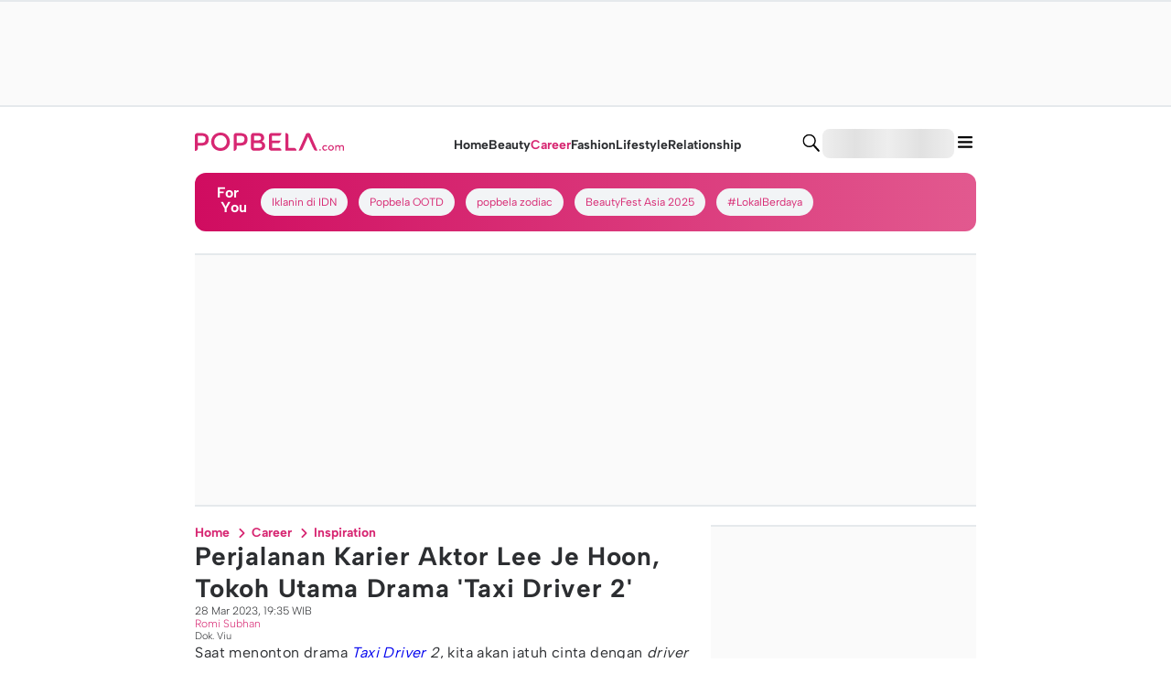

--- FILE ---
content_type: application/javascript; charset=UTF-8
request_url: https://www.popbela.com/_next/static/chunks/5110-403dc288a2828d58.js
body_size: 2923
content:
try{!function(){var e="undefined"!=typeof window?window:"undefined"!=typeof global?global:"undefined"!=typeof globalThis?globalThis:"undefined"!=typeof self?self:{},n=(new e.Error).stack;n&&(e._sentryDebugIds=e._sentryDebugIds||{},e._sentryDebugIds[n]="b0c61744-51cc-4ed5-afe5-83d277d55ea3",e._sentryDebugIdIdentifier="sentry-dbid-b0c61744-51cc-4ed5-afe5-83d277d55ea3")}()}catch(e){}"use strict";(self.webpackChunk_N_E=self.webpackChunk_N_E||[]).push([[5110],{60332:function(e,n,t){t.d(n,{g:function(){return c}});var r=t(1661),o=t(57827),i=t(47465),d=t(61378);function a(){let e=(0,r._)(["\n  width: 8px;\n  aspect-ratio: 1;\n  border-radius: 50%;\n  animation: l5 1s infinite linear alternate;\n  @keyframes l5 {\n    0% {\n      box-shadow: 20px 0 #000, -20px 0 #0002;\n      background: ",";\n    }\n    33% {\n      box-shadow: 20px 0 #000, -20px 0 #0002;\n      background: #c6c7c7;\n    }\n    66% {\n      box-shadow: 20px 0 #0002, -20px 0 #000;\n      background: #c6c7c7;\n    }\n    100% {\n      box-shadow: 20px 0 #0002, -20px 0 #000;\n      background: #c6c7c7;\n    }\n  }\n"]);return a=function(){return e},e}let l=i.Z.div(a(),d.O9.greyscale30),c=()=>(0,o.jsx)(l,{id:"loading","data-testid":"loading"})},2452:function(e,n,t){t.d(n,{r:function(){return u}});var r=t(1661),o=t(57827),i=t(47465),d=t(61378),a=t(23329),l=t(58997);function c(){let e=(0,r._)(["\n  display: grid;\n  grid-template-columns: ",";\n  grid-template-rows: ",";\n  gap: ",";\n  row-gap: ",";\n  column-gap: ",";\n  justify-content: ",";\n  align-items: ",";\n  grid-auto-flow: ",";\n  grid-auto-rows: ",";\n  grid-auto-columns: ",";\n"]);return c=function(){return e},e}let s=(0,i.Z)(l.jj)(c(),e=>e.templateColumns,e=>e.templateRows,e=>d.RZ[e.gap||"none"],e=>d.RZ[e.rowGap||"none"],e=>d.RZ[e.columnGap||"none"],e=>e.justifyContent,e=>e.alignItems,e=>e.autoFlow,e=>e.autoRows,e=>e.autoColumns),u=(0,a.forwardRef)((e,n)=>(0,o.jsx)(s,{ref:n,id:e.id,"data-testid":e.dataTestId,...e,children:e.children}))},77363:function(e,n,t){t.d(n,{t:function(){return f}});var r=t(1661),o=t(57827),i=t(47465),d=t(10909),a=t(16742),l=t(68937),c=t(31877),s=t(87961),u=t(91757);function g(){let e=(0,r._)(["\n  margin: auto;\n"]);return g=function(){return e},e}function p(){let e=(0,r._)(["\n  cursor: pointer;\n  @media (min-width: 768px) {\n    &:hover {\n      background-color: ",";\n    }\n  }\n"]);return p=function(){return e},e}let h=i.Z.div(g()),b=(0,i.Z)(d.x)(p(),()=>e=>!e.isDisabled&&"rgba(0, 0, 0, 0.05)"),f=e=>{let{currentPage:n,totalPages:t,onPageChange:r,color:i="greyscale60"}=e,{isMobile:d}=(0,u.F)(),g=d?4:6,p=d?7:8,f=Math.floor(g/2),x=Math.max(1,n-f),m=Math.min(t,x+g-1);n<x&&(x=Math.max(1,n-(m-x))),n>m&&(m=Math.min(t,n+(m-x))),n>=t-f&&(x=Math.max(1,t-g+1),m=t);let w=Array.from({length:m-x+1},(e,n)=>x+n);return(0,o.jsxs)(l.k,{gap:"2",children:[(0,o.jsx)(a.z,{onClick:()=>r(1),isDisabled:1===n,children:(0,o.jsx)(b,{width:"".concat(p),height:"".concat(p),padding:"1",display:"flex",textAlign:"center",borderRadius:"lg",border:"1",borderColor:"greyscale20",children:(0,o.jsx)(h,{children:(0,o.jsx)(s.p,{icon:"double-chevron",rotate:90,size:"md"})})})}),w.map(e=>(0,o.jsx)(a.z,{onClick:()=>n!==e&&r(e),children:(0,o.jsx)(b,{minWidth:"".concat(p),height:"".concat(p),padding:"1",display:"flex",textAlign:"center",borderRadius:"lg",border:"1",borderColor:"greyscale20",backgroundColor:n===e?i:"white",isDisabled:n===e,children:(0,o.jsx)(h,{children:(0,o.jsx)(c.x,{color:n===e?"white":"greyscale50",fontSize:"xs",letterSpacing:"wide",children:e})})})})),m<t-1&&(0,o.jsx)(a.z,{isDisabled:!0,children:(0,o.jsx)(b,{width:"".concat(p),height:"".concat(p),padding:"1",display:"flex",textAlign:"center",borderRadius:"lg",border:"1",borderColor:"greyscale20",backgroundColor:"white",children:(0,o.jsx)(h,{children:(0,o.jsx)(c.x,{color:"greyscale60",fontSize:"xs",letterSpacing:"wide",children:"..."})})})}),m<t&&(0,o.jsx)(a.z,{onClick:()=>r(t),isDisabled:n===t,children:(0,o.jsx)(b,{minWidth:"".concat(p),height:"".concat(p),padding:"1",display:"flex",textAlign:"center",borderRadius:"lg",border:"1",borderColor:"greyscale20",backgroundColor:n===t?i:"white",children:(0,o.jsx)(h,{children:(0,o.jsx)(c.x,{color:n===t?"white":"greyscale60",fontSize:"xs",letterSpacing:"wide",children:t})})})}),(0,o.jsx)(a.z,{onClick:()=>r(t),isDisabled:n===t,children:(0,o.jsx)(b,{width:"".concat(p),height:"".concat(p),padding:"1",display:"flex",textAlign:"center",borderRadius:"lg",border:"1",borderColor:"greyscale20",children:(0,o.jsx)(h,{children:(0,o.jsx)(s.p,{icon:"double-chevron",rotate:-90,size:"md"})})})})]})}},94075:function(e,n,t){t.d(n,{W:function(){return c},P:function(){return s}});var r=t(1661),o=t(57827),i=t(47465),d=t(61378);function a(){let e=(0,r._)(["\n  width: ",";\n\n  border: ",";\n  border-top: ",";\n  border-bottom: ",";\n  border-left: ",";\n  border-right: ",";\n  border-color: ",";\n\n  border-radius: ",";\n  ","\n  padding: ",";\n  padding-left: ",";\n  padding-right: ",";\n  padding-top: ",";\n  padding-bottom: ",";\n\n  margin: ",";\n  margin-left: ",";\n  margin-right: ",";\n  margin-top: ",";\n  margin-bottom: ",";\n  background-color: ",";\n"]);return a=function(){return e},e}function l(){let e=(0,r._)(["\n  width: ",";\n\n  border: ",";\n  border-top: ",";\n  border-bottom: ",";\n  border-left: ",";\n  border-right: ",";\n  border-color: ",";\n\n  border-radius: ",";\n\n  padding: ",";\n  padding-left: ",";\n  padding-right: ",";\n  padding-top: ",";\n  padding-bottom: ",";\n\n  margin: ",";\n  margin-left: ",";\n  margin-right: ",";\n  margin-top: ",";\n  margin-bottom: ",";\n"]);return l=function(){return e},e}t(23329);let c=e=>{let{children:n,...t}=e;return(0,o.jsx)(g,{"data-testid":"option",...t,children:(0,o.jsx)("span",{children:n})})},s=e=>{let{children:n,...t}=e;return(0,o.jsx)(u,{"data-testid":"select",...t,children:n})},u=i.Z.select(a(),e=>{var n;return d.Q0[null!==(n=e.width)&&void 0!==n?n:"full"]},e=>{let{border:n,borderStyle:t}=e;return(0,d.dR)(n,t)},e=>{let{borderTop:n,borderStyle:t}=e;return(0,d.dR)(n,t)},e=>{let{borderBottom:n,borderStyle:t}=e;return(0,d.dR)(n,t)},e=>{let{borderLeft:n,borderStyle:t}=e;return(0,d.dR)(n,t)},e=>{let{borderRight:n,borderStyle:t}=e;return(0,d.dR)(n,t)},e=>{let{borderColor:n}=e;return n&&d.O9[n]},e=>{var n;return d.iV[null!==(n=e.borderRadius)&&void 0!==n?n:"none"]},e=>{let{borderWidth:n}=e;return n&&"border-width: ".concat(d.CT[n],";")},e=>{let{padding:n}=e;return d.RZ[n||"none"]},e=>{let{paddingX:n,paddingLeft:t}=e;return(0,d.dx)(n,t)},e=>{let{paddingX:n,paddingRight:t}=e;return(0,d.dx)(n,t)},e=>{let{paddingY:n,paddingTop:t}=e;return(0,d.vB)(n,t)},e=>{let{paddingY:n,paddingBottom:t}=e;return(0,d.vB)(n,t)},e=>{let{margin:n}=e;return d.RZ[n||"none"]},e=>{let{marginX:n,marginLeft:t}=e;return(0,d.dx)(n,t)},e=>{let{marginX:n,marginRight:t}=e;return(0,d.dx)(n,t)},e=>{let{marginY:n,marginTop:t}=e;return(0,d.vB)(n,t)},e=>{let{marginY:n,marginBottom:t}=e;return(0,d.vB)(n,t)},e=>{let{backgroundColor:n}=e;return n&&d.O9[n]}),g=i.Z.option(l(),d.Q0.full,e=>{let{border:n,borderStyle:t}=e;return(0,d.dR)(n,t)},e=>{let{borderTop:n,borderStyle:t}=e;return(0,d.dR)(n,t)},e=>{let{borderBottom:n,borderStyle:t}=e;return(0,d.dR)(n,t)},e=>{let{borderLeft:n,borderStyle:t}=e;return(0,d.dR)(n,t)},e=>{let{borderRight:n,borderStyle:t}=e;return(0,d.dR)(n,t)},e=>{let{borderColor:n}=e;return n&&d.O9[n]},e=>{var n;return d.iV[null!==(n=e.borderRadius)&&void 0!==n?n:"none"]},e=>{let{padding:n}=e;return d.RZ[n||"none"]},e=>{let{paddingX:n,paddingLeft:t}=e;return(0,d.dx)(n,t)},e=>{let{paddingX:n,paddingRight:t}=e;return(0,d.dx)(n,t)},e=>{let{paddingY:n,paddingTop:t}=e;return(0,d.vB)(n,t)},e=>{let{paddingY:n,paddingBottom:t}=e;return(0,d.vB)(n,t)},e=>{let{margin:n}=e;return d.RZ[n||"none"]},e=>{let{marginX:n,marginLeft:t}=e;return(0,d.dx)(n,t)},e=>{let{marginX:n,marginRight:t}=e;return(0,d.dx)(n,t)},e=>{let{marginY:n,marginTop:t}=e;return(0,d.vB)(n,t)},e=>{let{marginY:n,marginBottom:t}=e;return(0,d.vB)(n,t)})},504:function(e,n,t){var r=t(95279);let o=t(49139).Z.create({baseURL:"/api",headers:{Accept:"application/json","Content-Type":"application/json","X-Requested-With":"XMLHttpRequest","Access-Control-Allow-Origin":"*","x-api-key":"secret"}});o.interceptors.request.use(async e=>{try{let{Auth:n}=await Promise.all([t.e(4205),t.e(5308),t.e(9117),t.e(6613),t.e(259),t.e(5557),t.e(627),t.e(4497)]).then(t.bind(t,95200)),r=(await n.currentSession()).getAccessToken().getJwtToken(),o="9db70fed-bb9c-4ef0-a001-ae7f172b73bd";r&&(e.headers.Authorization="Bearer ".concat(r)),o&&(e.headers["x-api-key"]=o)}catch(e){console.error("Error getting auth token:",e)}return e},e=>Promise.reject(e));let i=e=>{if(!e)return e;let n=["password","token","secret","apiKey","api_key","authorization","auth"];if("string"==typeof e)try{e=JSON.parse(e)}catch(e){return"[Request Body]"}if("object"==typeof e&&null!==e){let t={...e};for(let e in t)n.some(n=>{var t;return null===(t=e.toLowerCase())||void 0===t?void 0:t.includes(n)})?t[e]="[REDACTED]":"object"==typeof t[e]&&(t[e]=i(t[e]));return t}return e};o.interceptors.response.use(e=>e,e=>{var n,t,o,d,a,l,c,s,u,g;if(e.response){let l=i(null===(n=e.config)||void 0===n?void 0:n.data);r.Tb(e,{tags:{api_type:"api-with-auth",status_code:e.response.status,endpoint:(null===(t=e.config)||void 0===t?void 0:t.url)||"unknown",method:(null===(o=e.config)||void 0===o?void 0:o.method)||"unknown"},contexts:{api:{url:null===(d=e.config)||void 0===d?void 0:d.url,method:null===(a=e.config)||void 0===a?void 0:a.method,status:e.response.status,statusText:e.response.statusText,requestData:l,responseData:e.response.data}}})}else if(e.request){let n=i(null===(l=e.config)||void 0===l?void 0:l.data);r.Tb(e,{tags:{api_type:"api-with-auth",error_type:"no_response",endpoint:(null===(c=e.config)||void 0===c?void 0:c.url)||"unknown",method:(null===(s=e.config)||void 0===s?void 0:s.method)||"unknown"},contexts:{api:{url:null===(u=e.config)||void 0===u?void 0:u.url,method:null===(g=e.config)||void 0===g?void 0:g.method,requestData:n}}})}return Promise.reject(e)}),n.Z=o},93719:function(e,n,t){var r=t(504);class o{async getCategories(e){let{publisherName:n,regional:t}=e;try{let{data:e}=await r.Z.get("/article/categories",{params:{...n&&{publisher_name:n},...t&&{regional:t}}});return e}catch(e){return Promise.reject(e)}}async postArticle(e){let{method:n,url:t,body:o}=e;try{let{data:e}=await (0,r.Z)({url:t,data:o,method:n});return e}catch(e){return Promise.reject(e)}}async getValidateCode(e){let{code:n}=e;try{let{data:e}=await (0,r.Z)({url:"/event/validation",params:{code:n}});return e}catch(e){return Promise.reject(e)}}async getArticle(e){try{let{data:n}=await (0,r.Z)({url:"/community/post/".concat(e),params:{key:e,publisher:"idntimes"}});return n}catch(e){return Promise.reject(e)}}}n.Z=new o}}]);

--- FILE ---
content_type: application/javascript; charset=UTF-8
request_url: https://www.popbela.com/_next/static/chunks/4217-19914412510d011d.js
body_size: 8688
content:
try{!function(){var e="undefined"!=typeof window?window:"undefined"!=typeof global?global:"undefined"!=typeof globalThis?globalThis:"undefined"!=typeof self?self:{},t=(new e.Error).stack;t&&(e._sentryDebugIds=e._sentryDebugIds||{},e._sentryDebugIds[t]="3c78713b-16c1-484d-a16f-8121f3a0a743",e._sentryDebugIdIdentifier="sentry-dbid-3c78713b-16c1-484d-a16f-8121f3a0a743")}()}catch(e){}"use strict";(self.webpackChunk_N_E=self.webpackChunk_N_E||[]).push([[4217],{87751:function(e,t,i){i.d(t,{h:function(){return y}});var l=i(1661),n=i(57827),a=i(72947),o=i(47465),r=i(10909),d=i(16742),s=i(96433),c=i(16393),u=i(77728),v=i(7216),m=i(68937),p=i(31877),g=i(87961),f=i(23329);function h(){let e=(0,l._)(["\n  aspect-ratio: 1/1;\n"]);return h=function(){return e},e}let b=o.Z.div(h()),y=e=>{var t,i,l;let{items:o,label:u}=e,[h,y]=(0,f.useState)(!1),w=(0,a.u)();return(0,n.jsxs)(m.k,{width:"full",justifyContent:"center",alignItems:"start",direction:"column",gap:"2",children:[(0,n.jsx)(p.x,{fontFamily:null===(t=w.editorials)||void 0===t?void 0:t.titleLabel.fontFamily,fontWeight:null===(i=w.editorials)||void 0===i?void 0:i.titleLabel.fontWeight,color:null===(l=w.editorials)||void 0===l?void 0:l.titleLabel.color,fontSize:"sm",children:u.title}),o.length>1?(0,n.jsxs)(r.x,{width:"full",children:[(0,n.jsxs)(m.k,{justifyContent:"space-between",alignItems:"center",width:"full",children:[(0,n.jsx)(m.k,{alignItems:"center",children:o.slice(0,3).map((e,t)=>{var i,l,a;return(0,n.jsx)(r.x,{width:"11",borderRadius:"full",border:t>0&&"4"||"none",borderColor:"white",marginLeft:t>0&&"-4"||"none",backgroundColor:"greyscale30",overflow:"hidden",children:(0,n.jsx)(b,{children:t<2?(0,n.jsx)(c.d,{src:e.avatar,overrideSrc:e.avatar,alt:e.name,fill:!0}):(0,n.jsx)(m.k,{justifyContent:"center",alignItems:"center",height:"full",children:(0,n.jsx)(p.x,{fontFamily:null===(i=w.editorials)||void 0===i?void 0:i.otherEditorialLabel.fontFamily,fontWeight:null===(l=w.editorials)||void 0===l?void 0:l.otherEditorialLabel.fontWeight,fontSize:"sm",color:null===(a=w.editorials)||void 0===a?void 0:a.otherEditorialLabel.color,children:u.otherEditorial})})})},t)})}),(0,n.jsx)(d.z,{onClick:()=>y(!h),ariaLabel:"toggle submenu",children:(0,n.jsx)(g.p,{icon:"chevron-rounded",rotate:h?0:180,color:"greyscale50"})})]}),(0,n.jsx)(r.x,{width:"full",children:(0,n.jsx)(s.U,{isOpen:h,children:(0,n.jsx)(m.k,{direction:"column",gap:"1.5",children:null==o?void 0:o.map((e,t)=>(0,n.jsxs)(r.x,{width:"full",children:[(0,n.jsx)(_,{item:e,editorPosition:u.editorPosition}),t<o.length-1&&(0,n.jsx)(v.i,{orientation:"horizontal",color:"greyscale40",margin:"2"})]},t))})})})]}):(0,n.jsx)(r.x,{children:0!==o.length&&(0,n.jsx)(_,{item:o[0],editorPosition:u.editorPosition})})]})},_=e=>{var t,i,l,o,d,s;let v=(0,a.u)(),{item:g,editorPosition:f}=e;return(0,n.jsxs)(m.k,{alignItems:"center",gap:"2",width:"full",children:[(0,n.jsx)(u.x,{href:(null==g?void 0:g.href)||"#",passHref:!0,ariaLabel:null==g?void 0:g.name,children:(0,n.jsx)(r.x,{width:"11",borderRadius:"full",overflow:"hidden",dataTestId:"image-wrapper",children:(0,n.jsx)(b,{children:(0,n.jsx)(c.d,{src:null==g?void 0:g.avatar,overrideSrc:null==g?void 0:g.avatar,alt:null==g?void 0:g.name,fill:!0})})})}),(0,n.jsx)(r.x,{width:"full",children:(0,n.jsxs)(m.k,{direction:"column",children:[(0,n.jsx)(p.x,{fontFamily:null===(t=v.editorials)||void 0===t?void 0:t.editorialPositionLabel.fontFamily,fontWeight:null===(i=v.editorials)||void 0===i?void 0:i.editorialPositionLabel.fontWeight,color:null===(l=v.editorials)||void 0===l?void 0:l.editorialPositionLabel.color,fontSize:"sm",children:f}),(0,n.jsx)(u.x,{href:(null==g?void 0:g.href)||"#",passHref:!0,children:(0,n.jsx)(p.x,{fontFamily:null===(o=v.editorials)||void 0===o?void 0:o.name.fontFamily,fontWeight:null===(d=v.editorials)||void 0===d?void 0:d.name.fontWeight,color:null===(s=v.editorials)||void 0===s?void 0:s.name.color,fontSize:"sm",children:null==g?void 0:g.name})})]})})]})};(0,f.memo)(e=>(0,n.jsx)(y,{...e})).displayName="EditorialsMemoize"},61875:function(e,t,i){i.d(t,{F:function(){return u}});var l=i(57827),n=i(72947),a=i(10909),o=i(9244),r=i(77728),d=i(68937),s=i(31877),c=i(23329);let u=e=>{var t,i,c;let{items:u,label:v}=e,m=(0,n.u)();return u.length>0?(0,l.jsxs)(d.k,{direction:"column",gap:"2",borderRadius:"lg",backgroundColor:"flashWhite",padding:"4",width:"fill",children:[(0,l.jsx)(s.x,{fontSize:"sm",color:null===(t=m.readAlso)||void 0===t?void 0:t.readAlsoLabel.color,fontFamily:null===(i=m.readAlso)||void 0===i?void 0:i.readAlsoLabel.fontFamily,fontWeight:null===(c=m.readAlso)||void 0===c?void 0:c.readAlsoLabel.fontWeight,children:v.readAlsoLabel}),(0,l.jsx)(a.x,{width:"full",id:"read-also-slide",dataTestId:"read-also-slide",children:(0,l.jsx)(o.Carousel,{itemsToShow:u.length>3?3:u.length,arrow:!1,dots:!1,children:null==u?void 0:u.map((e,t)=>{var i,n,o;return(0,l.jsxs)(d.k,{borderRight:t!==u.length-1?"1":"none",borderColor:"greyscale40",justifyContent:"space-between",marginRight:"3",children:[(0,l.jsx)(a.x,{width:"10/12",id:"read-also-slide-item-".concat(t),dataTestId:"read-also-slide-item-".concat(t),children:(0,l.jsx)(r.x,{href:e.href,passHref:!0,children:(0,l.jsx)(s.x,{color:null===(i=m.readAlso)||void 0===i?void 0:i.title.color,fontFamily:null===(n=m.readAlso)||void 0===n?void 0:n.title.fontFamily,fontWeight:null===(o=m.readAlso)||void 0===o?void 0:o.title.fontWeight,fontSize:"xs",children:e.title})})}),(0,l.jsx)(a.x,{width:"1/12",borderLeft:t===u.length-1?"none":"1",height:"full",borderColor:"greyscale40",children:""})]},t)})})})]}):null};(0,c.memo)(e=>(0,l.jsx)(u,{...e})).displayName="ReadAlsoMemoize"},3941:function(e,t,i){i.d(t,{Z:function(){return p}});var l=i(1661),n=i(57827),a=i(72947),o=i(47465),r=i(16742),d=i(77728),s=i(68937),c=i(31877),u=i(23329);function v(){let e=(0,l._)(["\n  display: -webkit-box;\n  overflow-x: auto;\n  padding-bottom: 0.5rem;\n  width: 100%;\n  display: flex;\n  flex-direction: column;\n  gap: 0.5rem;\n  transition: max-height 0.3s ease, opacity 0.3s ease; /* Transition for max-height and opacity */\n  -webkit-line-clamp: 1;\n  -webkit-box-orient: vertical;\n  /* Optional: Add a smooth transition for height */\n  transition: all 0.3s;\n"]);return v=function(){return e},e}let m=o.Z.div(v()),p=e=>{var t,i,l;let{items:o,title:v="Topics"}=e,p=(0,a.u)(),{topics:g,isMoreThanSix:f}=(0,u.useMemo)(()=>{let e=[];for(let t=0;t<o.length;t+=6)e.push(o.slice(t,t+6));return{topics:e,isMoreThanSix:o.length>6}},[o]);return(0,n.jsxs)(s.k,{width:"full",direction:"column",gap:"2",children:[(0,n.jsx)(c.x,{color:null===(t=p.topic)||void 0===t?void 0:t.topicLabel.color,fontFamily:null===(i=p.topic)||void 0===i?void 0:i.topicLabel.fontFamily,fontWeight:null===(l=p.topic)||void 0===l?void 0:l.topicLabel.fontWeight,fontSize:"sm",children:v}),(0,n.jsx)(m,{"data-testid":"tag-list",id:"tag-list",children:g.map((e,t)=>(0,n.jsx)(s.k,{dataTestId:"row-".concat(t),width:f?"max":"auto",id:"tag-list-content",wrap:f?"nowrap":"wrap",direction:"row",alignItems:"center",gap:"2",children:e.map((e,t)=>{var i,l,a;return(0,n.jsx)(d.x,{href:e.href,passHref:!0,children:(0,n.jsx)(r.z,{variant:"outline",borderRadius:"base",backgroundColor:"greyscale40",size:"sm",children:(0,n.jsx)(c.x,{fontSize:"xs",color:null===(i=p.topic)||void 0===i?void 0:i.title.color,fontFamily:null===(l=p.topic)||void 0===l?void 0:l.title.fontFamily,fontWeight:null===(a=p.topic)||void 0===a?void 0:a.title.fontWeight,children:e.topic})})},t)})},t))})]})};(0,u.memo)(e=>(0,n.jsx)(p,{...e})).displayName="TopicMemoize"},7216:function(e,t,i){i.d(t,{i:function(){return s}});var l=i(1661),n=i(57827),a=i(47465),o=i(61378);function r(){let e=(0,l._)(["\n  ","\n"]);return r=function(){return e},e}let d=a.Z.div(r(),e=>{let{orientation:t,thickness:i,variant:l,color:n,margin:a,width:r,height:d}=e;return"horizontal"===t?"\n        border-bottom: ".concat(i||1,"px ").concat("dashed"===l?"dashed":"dotted"===l?"dotted":"solid"," ").concat(o.O9[n||"greyscale60"],";\n        margin: ").concat(o.RZ[a||"none"]," 0;\n        width: ").concat(o.Q0[r||"full"],";\n      "):"\n        border-left: ".concat(i||1,"px ").concat("dashed"===l?"dashed":"dotted"===l?"dotted":"solid"," ").concat(o.O9[n||"greyscale60"],";\n        margin: 0 ").concat(o.RZ[a||"none"],";\n        height: ").concat(o.Db[d||"auto"],";\n        } ").concat(o.O9[n||"greyscale60"],";\n        margin: 0 ").concat(o.RZ[a||"none"],";\n      ")}),s=e=>(0,n.jsx)(d,{...e})},15218:function(e,t,i){i.d(t,{r$:function(){return n},rU:function(){return o},rm:function(){return a}}),i(56627);var l=i(23470),n=(0,l.$)("16b545baf3774a3f8ce6496bcefc1b4310dd18a1");(0,l.$)("bf1b294d37574d3c8027762481d1fc1ad72847c5"),(0,l.$)("a8c4792013835912f1bb63f5f1ec8d2b3148963c");var a=(0,l.$)("32373c1dc8f3e489252da5347f0e2723c8eff87d"),o=(0,l.$)("c8d2729dc0e36fdf7d8b77b5edb6247d0e026b3a")},31257:function(e,t,i){i.d(t,{q:function(){return f}});var l=i(64217),n=i(8512),a=i(91757),o=i(27942),r=i(11295),d=i(48762),s=i(82601),c=i(14512),u=i(15218),v=i(23329);function m(e,t){return(0,v.isValidElement)(null==e?void 0:e.content)?(0,v.cloneElement)(e.content,{id:"".concat(e.content.props.id).concat(t&&t>1?"".concat(t):"")}):null}function p(e){return e.replace(/\bnofollow\b/g,"dofollow")}function g(e){var t,i,l,n,a,o,r,v,g,f,h,b,y,_,w,x,S;let{article:k,page:j,isShowFull:R,inarticleAds1:I,inarticleAds2:P,inarticleAds3:C,inarticleAds4:F,inarticleAds5:M,idnPartner2:D,heading:T,isMobile:A,domain:L}=e,W=function(e){var t;let{article:i,page:l,isShowFull:n,inarticleAds1:a,inarticleAds2:o,inarticleAds3:r,inarticleAds4:d,inarticleAds5:u,idnPartner2:v,isMobile:g}=e,f=i.has_keypoint,h=i.listicle_count>0,b=(null===(t=i.table_of_content)||void 0===t?void 0:t.length)>0,y=[...i.details];if(b){let e=y.findIndex(e=>"description"===e.type);-1!==e&&(y=[...y.slice(0,e+1),{type:"table-of-content",detail:i.table_of_content,listicle_num:0,id:"",order_num:0,value:"",anchor_id:"",clear_value:""},...y.slice(e+1)])}let _=y.filter(e=>0===e.listicle_num).flatMap(e=>{var t,l,a,o,r,d,u,v,m,g,f,h;if(["youtube","tiktok","instagram","twitter","facebook"].includes(e.type))return{type:"social",value:e.value,platform:e.type};if("embedHTML"===e.type)return{type:"embedHTML",value:e.value};if(["content","description"].includes(e.type)&&e.split_value){let n=(null===(t=i.type)||void 0===t?void 0:t.slug)==="article-self-serve";return null===(l=e.split_value)||void 0===l?void 0:l.map(e=>({type:"content",value:n?e:p(e)}))}if("image"===e.type&&e.detail){let t=e.detail;return{type:"image",value:{src:t.asset_url||"",alt:t.alt_image||"",source:t.source_caption||"",isOpenModal:n,aspectRatio:(0,s.sl)(Number(t.width),Number(t.height))}}}if("table"===e.type){if((null===(a=e.group)||void 0===a?void 0:a.component)==="recipe-ingridient"){let t=((e.value||"").match(/<td[^>]*>.*?<\/td>/g)||[]).map(e=>{let t=e.match(/<p[^>]*>(.*?)<\/p>/);return t?t[1]:e.replace(/<[^>]*>/g,"")}).filter(e=>e.trim()).map(e=>"<li>".concat(e.trim(),"</li>"));if(t.length>0)return{type:"content",value:"<ul>".concat(t.join(""),"</ul>"),subtitle:e.detail.title}}if((null===(o=e.group)||void 0===o?void 0:o.component)==="faq-table"){let t=e.detail;return{type:"review-card",value:{variant:"review-list",reviewInfo:{title:t.title},items:t.detail_table.map(e=>({label:e.Question,value:e.Answer}))}}}if((null===(r=e.group)||void 0===r?void 0:r.component)==="recipe-step"){let t=e.detail;return{type:"review-card",value:{variant:"review-list",reviewInfo:{title:t.title},items:t.detail_table.map(e=>({label:e.name,value:e.text})),customHeading:{label:"span",title:"h3"}}}}{if((null===(d=e.group)||void 0===d?void 0:d.component)!=="movie-info"&&(null===(u=e.group)||void 0===u?void 0:u.component)!=="product-detail"&&(null===(v=e.group)||void 0===v?void 0:v.component)!=="game-detail"&&(null===(m=e.group)||void 0===m?void 0:m.component)!=="recipe-detail"||null===(g=e.detail)||void 0===g||!g.detail_table)return{type:"table",value:{caption:null===(f=e.detail)||void 0===f?void 0:f.caption,table:e.value,title:(null===(h=e.detail)||void 0===h?void 0:h.title)||""}};let t=e.detail.detail_table;return{type:"review-card",value:(e=>{switch(e){case"movie-info":return{variant:"review-detail",reviewInfo:{title:String(t["Movie Title"]||""),year:String(t["Movie/Film Release Year"]||""),rating:parseFloat(String(t.Rating||"0")),maxRating:5,directedBy:String(t.Director||"")},items:[{label:"Producer",value:String(t.Producer||"")},{label:"Writer",value:String(t.Writer||"")},{label:"Age Rating",value:String(t["Age Rating"]||"")},{label:"Genre",value:String(t.Genre||"")},{label:"Duration",value:String("".concat(t["Duration (minute)"]," Minutes")||0)},{label:"Release Date",value:String(t["Movie/Film Release Date"]||"")},{label:"Theme",value:String(t.Theme||"")},{label:"Production House",value:String(t["Production House"]||"")},{label:"Where to Watch",value:String(t["Where to Watch"]||"")},{label:"Cast",value:String(t.Cast||"")}].filter(e=>e.value)};case"product-detail":return{variant:"review-detail",reviewInfo:{maxRating:5,title:String(t["Product Name"]||""),rating:parseFloat(String(t.Rating||"0"))},items:[{label:"Brand",value:String(t.Brand||"")},{label:"Product Description",value:String(t["Product Description"]||"")},{label:"Price",value:"Rp. ".concat((0,c.xG)(Number(String(t.Price||""))))}].filter(e=>e.value)};case"game-detail":return{variant:"review-detail",reviewInfo:{maxRating:5,title:String(t["Game Name"]||""),rating:parseFloat(String(t.Rating||"0")),description:String(t.Description||"")},items:[{label:"Genre",value:String(t.Genre||"")},{label:"Developers",value:String(t.Developers||"")},{label:"Publisher",value:String(t.Publisher||"")},{label:"Platform",value:String(t.Platform||"")},{label:"Price",value:"Rp. ".concat((0,c.xG)(Number(String(t.Price||""))))}].filter(e=>e.value)};case"recipe-detail":return{variant:"review-detail",reviewInfo:{maxRating:5,title:String(t["Recipe Name"]||""),rating:parseFloat(String(t.Rating||"0")),subtitle:t.Origin?"".concat(String(t.Origin)," Cuisine,"):""},items:[{label:"Prep Time",value:"".concat(String(t["Prep Time (Minutes)"]||"")," Minutes")},{label:"Cook Time",value:"".concat(String(t["Cook Time (Minutes)"]||"")," Minutes")},{label:"Portion",value:"".concat(String(t.Portion||"")," Portion")}].filter(e=>e.value)}}})(e.group.component)}}}if("carousel-image"===e.type&&e.detail)return{type:"carousel-image",value:{contents:e.detail.assets.map(e=>({src:e.asset_url||"",alt:e.alt_image||"",source:e.source_caption||"",isOpenModal:n,aspectRatio:(0,s.sl)(Number(e.width),Number(e.height))})),title:e.value||""}};if("table-of-content"===e.type)return{type:"table-of-content",value:{subtitle:e.detail}};return[]}),w=_;if(!n){let e=f||_.length<5&&!h,t=_.length>5&&!h;e?w=_.slice(0,1):t&&(w=_.slice(0,2))}if((1===l||l>1&&g)&&w.splice(f?0:1,0,{value:m(a,l),type:"ads"}),h)1===l&&w.push({value:m(v,l),type:"ads"});else{let e=[o,r,d,u],t=i.quiz_details?[]:[5,7,9,11];1===l&&(t.unshift(3),e.unshift(v)),t.forEach((t,i)=>{let n=t+i+1;w.length>=n&&w.splice(n,0,{value:m(e[i],l),type:"ads"})})}return w}({article:k,page:j,isShowFull:R,inarticleAds1:I,inarticleAds2:P,inarticleAds3:C,inarticleAds4:F,inarticleAds5:M,idnPartner2:D,isMobile:A}),E=function(e){let{article:t,page:i,isShowFull:l,inarticleAds2:n,inarticleAds3:a,inarticleAds4:o,inarticleAds5:r}=e,d=t.has_keypoint;if(!l&&d)return[];{let e=t.details.filter(e=>l?e.listicle_num>0:e.listicle_num>0&&e.listicle_num<=2).reduce((e,t)=>(e[t.listicle_num]||(e[t.listicle_num]=[]),e[t.listicle_num].push(t),e),{}),d=Object.keys(e).map(t=>({listicle_num:t,article:e[+t]}));return d.map((e,i)=>e.article.reduce((e,n,a)=>{var o,r,u,v,m,g,f,h,b,y,_,w;e.listicle_num=n.listicle_num;let x=!l&&i===d.length-1;if("subtitle"===n.type)e.title=n.value||"",e.anchorId=n.anchor_id||"";else if("image"===n.type&&n.detail&&!x){let t=n.detail,i={src:t.asset_url||"",alt:t.alt_image||"",source:t.source_caption||"",isOpenModal:l,aspectRatio:(0,s.sl)(Number(t.width),Number(t.height))};e.description.contents.push({type:"image",value:i})}else if(["youtube","tiktok","instagram","twitter","facebook"].includes(n.type)&&!x){let t={type:"social",value:n.value,platform:n.type};e.description.contents.push(t)}else if("embedHTML"!==n.type||x){if("content"===n.type&&n.split_value&&!x){let i=(null===(o=t.type)||void 0===o?void 0:o.slug)==="article-self-serve",l=null===(r=n.split_value)||void 0===r?void 0:r.map(e=>({type:"content",value:i?e:p(e)}));e.description.contents=e.description.contents.concat(l)||[]}else if("table"===n.type){if((null===(u=n.group)||void 0===u?void 0:u.component)==="recipe-ingridient"){let t=((n.value||"").match(/<td[^>]*>.*?<\/td>/g)||[]).map(e=>{let t=e.match(/<p[^>]*>(.*?)<\/p>/);return t?t[1]:e.replace(/<[^>]*>/g,"")}).filter(e=>e.trim()).map(e=>"<li>".concat(e.trim(),"</li>"));if(t.length>0){let i={type:"content",value:"<ul>".concat(t.join(""),"</ul>"),subtitle:n.detail.title};e.description.contents.push(i)}}if((null===(v=n.group)||void 0===v?void 0:v.component)==="faq-table"){let t=n.detail,i={type:"review-card",value:{variant:"review-list",reviewInfo:{title:t.title},items:t.detail_table.map(e=>({label:e.Question,value:e.Answer}))}};e.description.contents.push(i)}else if((null===(m=n.group)||void 0===m?void 0:m.component)==="recipe-step"){let t=n.detail,i={type:"review-card",value:{variant:"review-list",reviewInfo:{title:t.title},items:t.detail_table.map(e=>({label:e.name,value:e.text})),customHeading:{label:"span",title:"h3"}}};e.description.contents.push(i)}else if(((null===(g=n.group)||void 0===g?void 0:g.component)==="movie-info"||(null===(f=n.group)||void 0===f?void 0:f.component)==="product-detail"||(null===(h=n.group)||void 0===h?void 0:h.component)==="game-detail"||(null===(b=n.group)||void 0===b?void 0:b.component)==="recipe-detail")&&(null===(y=n.detail)||void 0===y?void 0:y.detail_table)){let t=n.detail.detail_table,i={type:"review-card",value:(e=>{switch(e){case"movie-info":return{variant:"review-detail",reviewInfo:{title:String(t["Movie Title"]||""),year:String(t["Movie/Film Release Year"]||""),rating:parseFloat(String(t.Rating||"0")),maxRating:5,directedBy:String(t.Director||"")},items:[{label:"Producer",value:String(t.Producer||"")},{label:"Writer",value:String(t.Writer||"")},{label:"Age Rating",value:String(t["Age Rating"]||"")},{label:"Genre",value:String(t.Genre||"")},{label:"Duration",value:String("".concat(t["Duration (minute)"]," Minutes")||0)},{label:"Release Date",value:String(t["Movie/Film Release Date"]||"")},{label:"Theme",value:String(t.Theme||"")},{label:"Production House",value:String(t["Production House"]||"")},{label:"Where to Watch",value:String(t["Where to Watch"]||"")},{label:"Cast",value:String(t.Cast||"")}].filter(e=>e.value)};case"product-detail":return{variant:"review-detail",reviewInfo:{maxRating:5,title:String(t["Product Name"]||""),rating:parseFloat(String(t.Rating||"0"))},items:[{label:"Brand",value:String(t.Brand||"")},{label:"Product Description",value:String(t["Product Description"]||"")},{label:"Price",value:"Rp. ".concat((0,c.xG)(Number(String(t.Price||""))))}].filter(e=>e.value)};case"game-detail":return{variant:"review-detail",reviewInfo:{maxRating:5,title:String(t["Game Name"]||""),rating:parseFloat(String(t.Rating||"0")),description:String(t.Description||"")},items:[{label:"Genre",value:String(t.Genre||"")},{label:"Developers",value:String(t.Developers||"")},{label:"Publisher",value:String(t.Publisher||"")},{label:"Platform",value:String(t.Platform||"")},{label:"Price",value:"Rp. ".concat((0,c.xG)(Number(String(t.Price||""))))}].filter(e=>e.value)};case"recipe-detail":return{variant:"review-detail",reviewInfo:{maxRating:5,title:String(t["Recipe Name"]||""),rating:parseFloat(String(t.Rating||"0")),subtitle:t.Origin?"".concat(String(t.Origin)," Cuisine,"):""},items:[{label:"Prep Time",value:"".concat(String(t["Prep Time (Minutes)"]||"")," Minutes")},{label:"Cook Time",value:"".concat(String(t["Cook Time (Minutes)"]||"")," Minutes")},{label:"Portion",value:"".concat(String(t.Portion||"")," Portion")}].filter(e=>e.value)}}})(n.group.component)};e.description.contents.push(i)}else{let t={type:"table",value:{caption:null===(_=n.detail)||void 0===_?void 0:_.caption,table:n.value,title:(null===(w=n.detail)||void 0===w?void 0:w.title)||""}};e.description.contents.push(t)}}else if("carousel-image"===n.type&&n.detail&&!x){let t=n.detail.assets.map(e=>({src:e.asset_url||"",alt:e.alt_image||"",source:e.source_caption||"",isOpenModal:l,aspectRatio:(0,s.sl)(Number(e.width),Number(e.height))})),i={type:"carousel-image",value:{title:n.value||"",contents:t}};e.description.contents.push(i)}}else{let t={type:"embedHTML",value:n.value};e.description.contents.push(t)}return e},{listicle_num:1,title:"",description:{contents:[]},anchorId:""})).map(e=>{let d=t.quiz_details?[]:[1,3,5,7];if((null==d?void 0:d.includes(e.listicle_num))&&l){let t=m([n,a,o,r][d.indexOf(e.listicle_num)],i),l=e.description.contents.length>1?2:1;e.description.contents.splice(l,0,{value:t,type:"ads"})}return e})}}({article:k,page:j,isShowFull:R,inarticleAds2:P,inarticleAds3:C,inarticleAds4:F,inarticleAds5:M,idnPartner2:D}),H=function(e){let t=e.details.find(e=>"keypoint"===e.type);return(null==t?void 0:t.value)?Array.from(t.value.matchAll(/<li>(.*?)<\/li>/g),e=>e[1]).filter(e=>""!==e.trim()).map(e=>e.replace(/<\/?p>/g,"").trim()):[]}(k),N=function(e){let{quiz_details:t}=e;if(t)return{title:e.title,url:e.url,type:t.type.slug,questions:t.questions.map(e=>{var t,i,l,n,a,o,r,d;return{id:e.id,question:e.description,asset:{url:null===(t=e.asset)||void 0===t?void 0:t.asset_url,alt:null===(i=e.asset)||void 0===i?void 0:i.alt_image},choices:e.choices.map(e=>{var t,i;return{id:e.id,choice:e.description,isCorrect:e.is_correct,asset:{url:null===(t=e.asset)||void 0===t?void 0:t.asset_url,alt:null===(i=e.asset)||void 0===i?void 0:i.alt_image}}}),answer:{id:null===(l=e.answers)||void 0===l?void 0:l.id,answer:null===(n=e.answers)||void 0===n?void 0:n.description,asset:{url:null===(o=e.answers)||void 0===o?void 0:null===(a=o.asset)||void 0===a?void 0:a.asset_url,alt:null===(d=e.answers)||void 0===d?void 0:null===(r=d.asset)||void 0===r?void 0:r.alt_image}}}}),result:t.results.map(e=>{var t,i;return{id:e.id,description:e.description,asset:{url:null===(t=e.asset)||void 0===t?void 0:t.asset_url,alt:null===(i=e.asset)||void 0===i?void 0:i.alt_image},type:e.result_type,typeValue:e.result_type_value,combination:e.combination}}),onClickStart:()=>{(0,u.r$)({key:e.key,is_finish:!1})},onClickFinish:t=>{(0,u.r$)({key:e.key,is_finish:!0,result:t})}}}(k);return{isShowFull:R,label:{authorLabel:"",summaryTitle:"Intinya sih...",readFullLabel:"Read More",disclaimerLabelRobot:"This article was generated with the assistance of artificial intelligence (AI) and reviewed by our editorial team. We strive to provide the most accurate and reliable information, and our editors carefully fact-check and refine the content to ensure quality and credibility.",disclaimerLabelCommunity:"This article is written by our community writers and has been carefully reviewed by our editorial team. We strive to provide the most accurate and reliable information, ensuring high standards of quality, credibility, and trustworthiness.",disclaimerLabelSelfServe:k.regional?"Artikel ini didedikasikan untuk mendukung pertumbuhan bisnis mikro di ".concat(null===(t=k.regional)||void 0===t?void 0:t.name):"Artikel ini didedikasikan untuk mendukung pertumbuhan bisnis kecil dan menengah di Indonesia",reviewedByLabel:(null===(i=k.user_review)||void 0===i?void 0:i.value)||""},article:{id:(null===(l=k.details.find(e=>"title"===e.type))||void 0===l?void 0:l.id)||"",slug:k.slug,title:(null===(n=k.details.find(e=>"title"===e.type))||void 0===n?void 0:n.value)||"",publishDate:k.release_date_txt,publishDateIso:k.release_date_iso,authors:k.authors.map(e=>({name:e.name,href:"".concat(L,"/author/").concat((0,c.Uu)(e.name),"-").concat(e.key)})),image:{src:(null===(a=k.cover)||void 0===a?void 0:a.asset_url)||"",alt:(null===(o=k.cover)||void 0===o?void 0:o.alt_image)||"",source:(null===(r=k.cover)||void 0===r?void 0:r.source_caption)||"",priority:!0,isOpenModal:R},hasKeypoint:k.has_keypoint,summaries:H,articleUrl:k.url,description:W,listicles:E,type:["article-commercial","quiz-commercial"].includes(k.type.slug)?"commercial":"editorial",tags:k.tags.map(e=>e.name).join(","),category:k.category.name,categoryId:k.category.slug,subcategory:(null===(v=k.subcategory)||void 0===v?void 0:v.name)||"",subcategoryId:(null===(g=k.subcategory)||void 0===g?void 0:g.slug)||"",creatorId:k.authors.map(e=>e.uuid).join(","),creatorUsername:k.authors.map(e=>e.key).join(","),creatorFullname:k.authors.map(e=>e.name).join(","),editor:k.editorials.map(e=>e.name).join(","),editorId:k.editorials.map(e=>e.uuid).join(","),lastEditor:null===(f=k.editorials[k.editorials.length-1])||void 0===f?void 0:f.name,lastEditorId:null===(h=k.editorials[k.editorials.length-1])||void 0===h?void 0:h.uuid,releaseDate:(0,d.$4)(k.release_date,"YYYY-MM-DD HH:mm:ss"),updateDate:(0,d.$4)(k.update_date,"YYYY-MM-DD HH:mm:ss"),isAdult:k.is_adult,isRobot:k.is_robot,isCommunity:(null===(b=k.type)||void 0===b?void 0:b.slug)==="article-community",isSelfServe:(null===(y=k.type)||void 0===y?void 0:y.slug)==="article-self-serve",tableOfContent:k.table_of_content,reviewedBy:null===(w=k.user_review)||void 0===w?void 0:null===(_=w.detail)||void 0===_?void 0:_.reviewers},titleHeading:T.titleHeading,listicleHeading:T.listicleHeading,quiz:N,regional:null===(x=k.regional)||void 0===x?void 0:x.name,city:null===(S=k.city)||void 0===S?void 0:S.name}}let f=(e,t,i,d)=>{let s=(0,n.V)(),{isAdLoaded:p}=(0,o.s)(),{isMobile:f}=(0,a.F)(),[h,b]=(0,v.useState)(1),[y,_]=(0,v.useState)(!1),[w,x]=(0,v.useState)(!1),[S,k]=(0,v.useState)(!1),j=null==i?void 0:i.find(e=>"mega-billboard"===e.key),R=null==i?void 0:i.find(e=>"leaderboard"===e.key),I=null==i?void 0:i.find(e=>"inarticle-1"===e.key),P=null==i?void 0:i.find(e=>"inarticle-2"===e.key),C=null==i?void 0:i.find(e=>"inarticle-3"===e.key),F=null==i?void 0:i.find(e=>"inarticle-4"===e.key),M=null==i?void 0:i.find(e=>"inarticle-5"===e.key),D=null==i?void 0:i.find(e=>"idn-partner-2"===e.key),T=null==d?void 0:d.find(e=>"infeed-2"===e.key),{articleData:A,editorialData:L,shareArticleData:W,readAlsoData:E,topicData:H}=(0,v.useMemo)(()=>{var e;let i=g({article:t,page:1,isShowFull:!0,inarticleAds1:I,inarticleAds2:P,inarticleAds3:C,inarticleAds4:F,inarticleAds5:M,idnPartner2:D,heading:{titleHeading:"h1",listicleHeading:"h2"},isMobile:f,domain:s.domain||""}),l={label:{shareLabel:"Share"},items:[{icon:"whatsapp-solid",href:"https://api.whatsapp.com/send?text=".concat(encodeURIComponent("".concat(t.title," ").concat(t.url)))},{icon:"telegram-solid",href:"https://t.me/share/url?url=".concat(encodeURIComponent(t.url))},{icon:"x-wtitter-solid",href:"https://twitter.com/intent/tweet?text=".concat(encodeURIComponent(t.title),"&url=").concat(encodeURIComponent(t.url))},{icon:"facebook-solid",href:"https://www.facebook.com/sharer/sharer.php?u=".concat(encodeURIComponent(t.url),"&t=").concat(encodeURIComponent(t.title))},{icon:"linked-in-solid",href:"https://www.linkedin.com/shareArticle?mini=true&url=".concat(encodeURIComponent(t.url),"&title=").concat(encodeURIComponent(t.title))},{icon:"copy",onClick:async()=>{(0,r.m)("".concat(t.title," \n \nKlik untuk baca: \n").concat(t.url,"?utm_source=websharing&utm_medium=copytoclipboard"))}}]},n={label:{readAlsoLabel:"Editor’s Picks"},items:t.readmore.map(e=>{let t=/<a href='([^']+)'>([^<]+)<\/a>/.exec(e.detail.public_value);return{href:(null==t?void 0:t[1])||"",title:(null==t?void 0:t[2].trim())||""}})},a={items:t.tags.map(e=>({topic:e.name,href:"".concat(s.domain,"/tag/").concat(e.slug)})),title:"Topics"};return{articleData:i,editorialData:{items:null===(e=t.editorials)||void 0===e?void 0:e.map(e=>({name:e.name,avatar:e.avatar,href:"".concat(s.domain,"/author/").concat((0,c.Uu)(e.name),"-").concat(e.key)})),label:{title:"Editorial Team",editorPosition:"Editor",otherEditorial:"3+"}},shareArticleData:l,readAlsoData:n,topicData:a}},[t,f]),[N,z]=(0,v.useState)([]),q=(0,v.useCallback)(async()=>{k(!0);let{data:i}=await (0,u.rU)({key:t.key,page:h,publisher:e}),l=h+1;if(i){let e=g({article:i,page:l,isShowFull:!1,inarticleAds1:I,inarticleAds2:P,inarticleAds3:C,inarticleAds4:F,inarticleAds5:M,heading:{titleHeading:"h3",listicleHeading:"h3"},isMobile:f,domain:s.domain||""});f&&(e.megabillboardAds=m(j,l),e.leaderboardAds=m(R,l)),(l+1)%2!=0||f||(e.infeedAds=m(T,l)),z([...N,e]),b(l)}else _(!0);k(!1)},[h,t.key,e,I,P,C,F,M,f,N,j,R,T]),O=(0,v.useCallback)(()=>{let e=document.getElementById("article-detail-2");if(e){let t=e.getBoundingClientRect().top+window.scrollY-100,i=window.scrollY,l=t-i,n=null,a=e=>{null===n&&(n=e);let t=e-n,r=o(Math.min(t/3e3,1));window.scrollTo(0,i+l*r),t<3e3&&requestAnimationFrame(a)},o=e=>e<.5?2*e*e:-1+(4-2*e)*e;requestAnimationFrame(a)}},[]);return(0,v.useEffect)(()=>{p&&1===h&&q()},[h,p]),(0,v.useEffect)(()=>{let e=()=>{let e=t.has_keypoint,i=t.listicle_count>0,l=null!==t.quiz_details,n=null;if(e){let e=document.querySelectorAll("#article-summary");e&&(n=null==e?void 0:e[0])}else if(i){let e=document.getElementById("article-detail-1"),t=null==e?void 0:e.querySelectorAll("#article-listicle");n=null==t?void 0:t[(null==t?void 0:t.length)<2?0:1]}else if(l)n=document.getElementById("share-article");else{let e=document.querySelectorAll("#article-description"),t=null==e?void 0:e[0].getElementsByTagName("p");t&&(t.length<2?n=t[0]:t.length<4?n=t[1]:t.length>4&&(n=t[3]))}let a=document.getElementById("article-detail-2");if(a&&n){var o,r;let e=null==a?void 0:null===(o=a.getBoundingClientRect())||void 0===o?void 0:o.top,t=null==n?void 0:null===(r=n.getBoundingClientRect())||void 0===r?void 0:r.top;x(e>1e3&&t<=1e3)}};return document.addEventListener("scroll",()=>{e()}),()=>{document.removeEventListener("scroll",e)}},[]),{page:h,detailArticle:{articleData:A,editorialData:L,shareArticleData:W,readAlsoData:E,topicData:H},nextArticles:N,isFullLoad:y,isLoadingNextArticle:S,isShowFab:w,clickFab:O,changeRoute:t=>{let{isShowFull:i,article:n,quiz:a}=t,o={event:"read_article",property:e,platform:"web",device:f?"mobile":"desktop",page_type:a?"quiz_detail":"article_detail",page_type_var:i?n.hasKeypoint?"default_full_keypoint":"default_full_nokeypoint":n.hasKeypoint?"default_notfull_keypoint":"default_notfull_nokeypoint",screen_name:n.title,content_type:"article",content_type_var:n.type||"",content_title:n.title,content_id:n.id||"",content_slug:n.slug||"",content_publisher:e,content_tag:n.tags||"",content_published_date:n.releaseDate||"",content_updated_date:n.updateDate||"",content_category:n.category||"",content_category_id:n.categoryId||"",content_subcategory:n.subcategory||"",content_subcategory_id:n.subcategoryId||"",content_creator_id:n.creatorId||"",content_creator_username:n.creatorUsername||"",content_creator_fullname:n.creatorFullname||"",content_creator_role:"writer",content_editor:n.editor||"",content_editor_id:n.editorId||"",content_last_editor:n.lastEditor||"",content_last_editor_id:n.editorId||""};(0,l.e)(o);let r=(0,c.Qh)(n.articleUrl)+window.location.search;window.history.replaceState({},"",r)},loadNextArticle:q}}},23470:function(e,t,i){Object.defineProperty(t,"$",{enumerable:!0,get:function(){return n}});let l=i(56627);function n(e){let{createServerReference:t}=i(33445);return t(e,l.callServer)}}}]);

--- FILE ---
content_type: application/javascript; charset=UTF-8
request_url: https://www.popbela.com/_next/static/chunks/app/(root)/%5Bcategory%5D/%5Bsubcategory%5D/%5Bslug%5D/page-08b57e7f145c14c7.js
body_size: 4804
content:
try{!function(){var e="undefined"!=typeof window?window:"undefined"!=typeof global?global:"undefined"!=typeof globalThis?globalThis:"undefined"!=typeof self?self:{},n=(new e.Error).stack;n&&(e._sentryDebugIds=e._sentryDebugIds||{},e._sentryDebugIds[n]="1271086d-8a25-4275-b8e6-89f7fd1a8a2a",e._sentryDebugIdIdentifier="sentry-dbid-1271086d-8a25-4275-b8e6-89f7fd1a8a2a")}()}catch(e){}(self.webpackChunk_N_E=self.webpackChunk_N_E||[]).push([[569],{27038:function(e,n,t){Promise.resolve().then(t.bind(t,61631)),Promise.resolve().then(t.t.bind(t,12381,23))},61631:function(e,n,t){"use strict";t.d(n,{default:function(){return Z}});var i=t(57827),l=t(52205),r=t(31381),o=t(8258),c=t(46763),d=t(24537),a=t(17731),s=t(10909),u=t(23329),h=t(97379),f=t(70610),x=t(70571),g=t(87751),m=t(19684),p=t(24377),v=t(60332),j=t(61875),b=t(87763),y=t(3941),w=t(55687),k=t(5759),_=t(68937),I=t(61378),D=t(91757),F=t(91040),N=t(39252);let C=e=>{var n,t;let{sections:l,isLoadingNextArticle:r,isFullLoad:c,nextArticles:d,isShowFab:a=!1,focusMode:C=!1,onClickFab:E,onLoadNextArticle:T,onChangeRoute:A}=e,{isMobile:z}=(0,D.F)();return(0,i.jsxs)(u.Fragment,{children:[(0,i.jsx)(s.x,{marginTop:z?"0":"2",marginBottom:z?"14":"5",children:!C&&(z?(0,i.jsx)(o.V,{}):(0,i.jsx)(k.t,{}))}),(0,i.jsx)(N.H,{sidebar:(0,i.jsx)(_.k,{direction:"column",height:"full",gap:"4",children:null===(n=l.sidebar)||void 0===n?void 0:n.map((e,n)=>{switch(null==e?void 0:e.type){case"trending-topic":return(0,u.createElement)(w.E,{...e.content,key:n});case"dynamic-section":return(0,u.createElement)(x.DD,{...e.content,key:n});case"ads":return(0,i.jsx)(u.Fragment,{children:e.content},n);case"idn-live":return(0,u.createElement)(p.O,{...e.content,key:n});default:return null}})}),children:(0,i.jsxs)(_.k,{direction:"column",gap:"4",children:[null===(t=l.main)||void 0===t?void 0:t.map((e,n)=>{switch(null==e?void 0:e.type){case"breadcrumbs":return(0,u.createElement)(f.Op,{...e.content,key:n});case"article-detail":var t;return(0,i.jsxs)(F.df,{id:"article-detail-1",style:{width:I.Q0.full},onChange:(n,t)=>{n&&t.isIntersecting&&(null==A||A(e.content))},children:[(0,i.jsx)(h.EB,{...e.content}),(0,i.jsx)(h.BZ,{label:{nextArticleLabel:"Next Article:"},title:null===(t=d[0])||void 0===t?void 0:t.article.title,isShow:a,onClickNext:()=>null==E?void 0:E()})]},n);case"share-article":return(0,u.createElement)(b.m,{...e.content,key:n});case"read-also":return(0,u.createElement)(j.F,{...e.content,key:n});case"topic":return(0,u.createElement)(y.Z,{...e.content,key:n});case"editorials":return(0,u.createElement)(g.h,{...e.content,key:n});case"follow-channels":return(0,u.createElement)(m.l,{...e.content,key:n});case"idn-live":return(0,u.createElement)(p.O,{...e.content,key:n});case"ads":return(0,i.jsx)(u.Fragment,{children:e.content},n);case"dynamic-section":return(0,u.createElement)(x.DD,{...e.content,key:n});default:return null}}),null==d?void 0:d.map((e,n)=>(0,i.jsxs)(F.df,{id:"article-detail-".concat(n+2),style:{width:I.Q0.full},onChange:(n,t)=>{n&&t.isIntersecting&&(null==A||A(e))},children:[e.megabillboardAds&&(0,i.jsx)(u.Fragment,{children:e.megabillboardAds},n),e.leaderboardAds&&(0,i.jsx)(s.x,{marginY:"5",children:(0,i.jsx)(u.Fragment,{children:e.leaderboardAds},n)}),(0,i.jsx)(h.EB,{...e}),e.infeedAds&&(0,i.jsx)(s.x,{marginTop:"4",children:e.infeedAds},n)]},n)),!c&&!r&&(0,i.jsx)(F.df,{style:{width:I.Q0.full},onChange:e=>{e&&(null==T||T())}}),r&&(0,i.jsx)(_.k,{justifyContent:"center",paddingY:"2",width:"full",children:(0,i.jsx)(v.g,{})})]})})]})};var E=t(61757),T=t(30580),A=t(31257),z=t(78322);function Z(e){var n,t,u;let{dataLayout:h,article:f,channels:x,publisher:g,focusMode:m=!1}=e,p={items:[{label:"Home",href:"/"},{label:null==f?void 0:f.category.name,href:"/".concat(null==f?void 0:f.category.slug)},{label:null==f?void 0:f.subcategory.name,href:"/".concat(null==f?void 0:f.category.slug,"/").concat(null==f?void 0:null===(n=f.subcategory)||void 0===n?void 0:n.slug)}]},v={label:{followLabel:"Follow Us"},items:[{icon:"g-news-solid",title:"Google News",href:x.gnews},{icon:"whatsapp-solid",title:"Whatsapp Channel",href:x.wa}]},{isMobile:j}=(0,D.F)(),b=[{section:"sidebar-csc",position:0,id:"IDN_CSCAds",content:(0,i.jsx)("div",{id:"IDN_CSCAds"}),isHaveParent:!1}].map(e=>({...e,content:(0,i.jsx)(s.x,{width:"full",id:"".concat(e.section,"-ads-").concat(e.position),children:e.content},e.id)})),y=[{layout:"sidebar",sectionPosition:0,content:(0,i.jsx)(d.E,{id:"IDN_MR1"})},{layout:"sidebar",sectionPosition:(null==h?void 0:h.section.sidebar.findIndex(e=>"trending-topics"===e.slug))+1,content:(0,i.jsx)(d.E,{id:"IDN_MR2"})},{layout:"sidebar",sectionPosition:null==h?void 0:h.section.sidebar.length,content:(0,i.jsx)(d.E,{id:"IDN_MR3",height:304})}],w=[{key:"mega-billboard",content:(0,i.jsx)(c.Q,{id:"IDN_MegaBillboard"})},{key:"leaderboard",content:(0,i.jsx)(o.V,{id:"IDN_Leaderboard"})},...f.quiz_details?[]:[{key:"inarticle-1",content:(0,i.jsx)(l.j,{id:"IDN_InArticle1",height:j?524:500})},{key:"inarticle-2",content:(0,i.jsx)(l.j,{id:"IDN_InArticle2",height:j?304:312})},{key:"inarticle-3",content:(0,i.jsx)(l.j,{id:"IDN_InArticle3",height:j?304:312})},{key:"inarticle-4",content:(0,i.jsx)(l.j,{id:"IDN_InArticle4",height:j?304:312})},{key:"inarticle-5",content:(0,i.jsx)(l.j,{id:"IDN_InArticle5",height:j?304:312})}],{key:"idn-partner-2",content:(0,i.jsx)(a.b,{id:"IDN_Partner2"})}],k=[{key:"infeed-2",content:(0,i.jsx)(r.t,{id:"IDN_InFeed2"})}],{page:_,detailArticle:I,nextArticles:F,isLoadingNextArticle:N,isFullLoad:Z,isShowFab:O,changeRoute:L,clickFab:W,loadNextArticle:S}=(0,A.q)(g,f,m?[]:w,m?[]:k),M={name:f.quiz_details?"quiz_detail":"article_detail",metaTitle:f.metadata.meta_title||f.title||T.px[g||"idntimes"].title},{main:H,sidebar:Q}=(0,z.sx)(h,p,void 0,m?[]:b,m?[]:y,void 0,M),R=F[F.length-1];(0,E.e)({isMobile:j,pageType:f.quiz_details?"Detail Quiz":"Detail Article",channel:R?R.article.category||"":f.category.name,tags:R?null===(t=R.article.tags)||void 0===t?void 0:t.split(",").map(e=>"'".concat(e.replace(/'/g,"\\'"),"'")).join(","):f.tags.map(e=>"'".concat(e.name.replace(/'/g,"\\'"),"'")).join(","),page:_,enable:!m});let B=[{type:"article-detail",content:I.articleData},{type:"share-article",content:I.shareArticleData},{type:"read-also",content:I.readAlsoData},{type:"topic",content:I.topicData},{type:"editorials",content:I.editorialData},{type:"follow-channels",content:v},{type:"ads",content:(0,i.jsx)(a.b,{id:"IDN_Partner1"})}];return j&&B.splice(1,0,{type:"ads",content:null===(u=b.find(e=>"sidebar-csc"===e.section))||void 0===u?void 0:u.content}),f.quiz_details&&B.splice(1,0,{type:"ads",content:(0,i.jsx)(l.j,{id:"IDN_InArticle1",height:j?480:500})}),H.splice(1,0,...m?B.filter(e=>{let{type:n}=e;return"ads"!==n&&"share-article"!==n}):B),(0,i.jsx)(C,{sections:{main:H,sidebar:Q},nextArticles:F,isLoadingNextArticle:N,isFullLoad:Z,isShowFab:O,focusMode:m,onLoadNextArticle:S,onChangeRoute:L,onClickFab:W})}},70610:function(e,n,t){"use strict";t.d(n,{Op:function(){return h}});var i=t(57827),l=t(72947),r=t(77728),o=t(68937),c=t(31877),d=t(23329),a=t(87961);let s=e=>{let{items:n}=e,t=(0,l.u)();return(0,i.jsx)(o.k,{alignItems:"center",children:null==n?void 0:n.map((e,l)=>{var c;return(0,i.jsx)(d.Fragment,{children:e.href?(0,i.jsx)(r.x,{href:e.href,passHref:!0,children:(0,i.jsxs)(o.k,{alignItems:"center",children:[(0,i.jsx)(u,{label:e.label,index:l+1}),n.length>1&&l!==n.length-1&&(0,i.jsx)(o.k,{width:"6",height:"3",alignItems:"center",children:(0,i.jsx)(a.p,{icon:"chevron",rotate:90,size:"sm",color:null===(c=t.breadcrumbs)||void 0===c?void 0:c.color,id:"breadcrumbs-separator",dataTestId:"breadcrumbs-separator"})})]})},l):(0,i.jsx)(u,{label:e.label,index:l+1})},l)})})},u=e=>{var n,t,r;let{label:o,index:d}=e,a=(0,l.u)();return(0,i.jsx)(c.x,{dataTestId:"breadcrumbs-".concat(d),color:null===(n=a.breadcrumbs)||void 0===n?void 0:n.color,fontFamily:null===(t=a.breadcrumbs)||void 0===t?void 0:t.fontFamily,fontSize:"sm",fontWeight:null===(r=a.breadcrumbs)||void 0===r?void 0:r.fontWeight,children:o})},h=(0,d.memo)(e=>(0,i.jsx)(s,{...e}));h.displayName="BreadcrumbsMemoize",t(77202),t(61378),t(11590)},19684:function(e,n,t){"use strict";t.d(n,{l:function(){return s}});var i=t(57827),l=t(72947),r=t(77728),o=t(68937),c=t(31877),d=t(87961),a=t(23329);let s=e=>{var n,t,a;let{label:s,items:u}=e,h=(0,l.u)();return(0,i.jsxs)(o.k,{width:"full",justifyContent:"center",alignItems:"start",direction:"column",paddingY:"3",gap:"2",children:[(0,i.jsx)(c.x,{fontFamily:null===(n=h.followChannels)||void 0===n?void 0:n.label.fontFamily,color:null===(t=h.followChannels)||void 0===t?void 0:t.label.color,fontWeight:null===(a=h.followChannels)||void 0===a?void 0:a.label.fontWeight,fontSize:"sm",children:s.followLabel}),(0,i.jsx)(o.k,{direction:"row",gap:"4",children:null==u?void 0:u.map((e,n)=>{var t,l,a;return(0,i.jsx)(r.x,{href:e.href,passHref:!0,ariaLabel:"Follow ".concat(e.title),rel:"noopener noreferrer nofollow",target:"_blank",children:(0,i.jsxs)(o.k,{gap:"2",alignItems:"center",children:[(0,i.jsx)(d.p,{icon:e.icon,size:"base",id:"icon-".concat(e.title),dataTestId:"icon-".concat(e.title)}),(0,i.jsx)(c.x,{fontSize:"sm",fontFamily:null===(t=h.followChannels)||void 0===t?void 0:t.channelLabel.fontFamily,color:null===(l=h.followChannels)||void 0===l?void 0:l.channelLabel.color,fontWeight:null===(a=h.followChannels)||void 0===a?void 0:a.channelLabel.fontWeight,children:e.title})]})},n)})})]})};(0,a.memo)(e=>(0,i.jsx)(s,{...e})).displayName="FollowChannelsMemoize"},24377:function(e,n,t){"use strict";t.d(n,{O:function(){return p}});var i=t(1661),l=t(57827),r=t(72947),o=t(47465),c=t(10909),d=t(68937),a=t(31877),s=t(87961),u=t(11590),h=t(95011),f=t(23329),x=t(91040);function g(){let e=(0,i._)(["\n  width: 100%;\n  min-height: 200px;\n  border: none;\n"]);return g=function(){return e},e}let m=o.Z.iframe(g()),p=e=>{var n,t,i;let{title:o,href:f,iframeUrl:g}=e,p=(0,r.u)(),{ref:v,inView:j}=(0,x.YD)({threshold:0});return(0,l.jsxs)(d.k,{direction:"column",gap:"2",width:"full",children:[(0,l.jsx)(d.k,{gap:"2",width:"full",children:(0,l.jsx)(h.default,{href:f,passHref:!0,children:(0,l.jsxs)(d.k,{alignItems:"center",gap:"2",children:[(0,l.jsx)(a.x,{as:"h2",fontSize:"sm",color:null===(n=p.sectionTitle)||void 0===n?void 0:n.title.color,fontFamily:null===(t=p.sectionTitle)||void 0===t?void 0:t.title.fontFamily,fontWeight:null===(i=p.sectionTitle)||void 0===i?void 0:i.title.fontWeight,children:o}),(0,l.jsx)(c.x,{display:"flex",alignItems:"center",justifyContent:"center",backgroundColor:"red40",borderRadius:"md",width:"6",height:"6",children:(0,l.jsx)(u.FV,{color:"#fff",width:"16",height:"16"})}),(0,l.jsx)(c.x,{marginLeft:"-2.5",children:(0,l.jsx)(s.p,{icon:"chevron",size:"sm",rotate:90})})]})})}),(0,l.jsx)(c.x,{width:"full",ref:v,height:"52",children:j&&(0,l.jsx)(m,{src:g,height:"204",width:"400",title:"Idn Live"})})]})};(0,f.memo)(e=>(0,l.jsx)(p,{...e})).displayName="IdnLiveMemoize"},55687:function(e,n,t){"use strict";t.d(n,{E:function(){return g}});var i=t(1661),l=t(57827),r=t(72947),o=t(47465),c=t(97904),d=t(10909),a=t(77728),s=t(68937),u=t(31877),h=t(87961);function f(){let e=(0,i._)(["\n  display: -webkit-box;\n  -webkit-box-orient: vertical;\n  overflow: hidden;\n  -webkit-line-clamp: 1; /* Limit to 2 lines */\n"]);return f=function(){return e},e}let x=o.Z.div(f()),g=e=>{let n=(0,r.u)(),{items:t,section:i}=e;return(0,l.jsx)(c.$,{...i,children:(0,l.jsx)(s.k,{direction:"column",width:"full",gap:"3",marginTop:"4",children:null==t?void 0:t.map((t,i)=>{var r,o,c,f,g,m,p,v,j;return(0,l.jsxs)(s.k,{width:"full","justify-content":"between",direction:"row",gap:"2",children:[(0,l.jsx)(d.x,{display:"flex",width:"6",children:(0,l.jsxs)(u.x,{fontFamily:null===(r=n.trendingTopic)||void 0===r?void 0:r.title.fontFamily,fontWeight:null===(o=n.trendingTopic)||void 0===o?void 0:o.title.fontWeight,color:null===(c=n.trendingTopic)||void 0===c?void 0:c.title.color,fontSize:{sm:"sm",lg:"sm"},letterSpacing:"wide",children:[i+1,"."]})}),(0,l.jsx)(s.k,{width:"full",direction:"column",overflow:"hidden",children:(0,l.jsxs)(a.x,{href:t.href,passHref:!0,children:[(0,l.jsx)(x,{children:(0,l.jsx)(u.x,{dataTestId:"title-article",fontFamily:null===(f=n.trendingTopic)||void 0===f?void 0:f.title.fontFamily,fontWeight:null===(g=n.trendingTopic)||void 0===g?void 0:g.title.fontWeight,color:null===(m=n.trendingTopic)||void 0===m?void 0:m.title.color,fontSize:{sm:"sm",lg:"sm"},letterSpacing:"wide",children:t.title})}),"no-desc"!==e.variant&&(0,l.jsx)(x,{children:(0,l.jsx)(u.x,{fontFamily:null===(p=n.trendingTopic)||void 0===p?void 0:p.description.fontFamily,fontWeight:null===(v=n.trendingTopic)||void 0===v?void 0:v.description.fontWeight,color:null===(j=n.trendingTopic)||void 0===j?void 0:j.description.color,fontSize:{sm:"xs",lg:"xs"},children:t.description})})]})}),"no-desc"!==e.variant&&(0,l.jsx)(s.k,{children:(0,l.jsx)(a.x,{href:t.href,passHref:!0,children:(0,l.jsx)(h.p,{icon:"chevron",rotate:90,size:"sm"})})})]},i)})})})}},52205:function(e,n,t){"use strict";t.d(n,{j:function(){return h}});var i=t(1661),l=t(57827),r=t(72947),o=t(47465),c=t(61378);function d(){let e=(0,i._)(["\n  background: ",";\n  border-bottom: 1.5px solid ",";\n  border-top: 1.5px solid ",";\n  width: 100%;\n  min-height: ",";\n  display: flex;\n  align-items: start;\n  justify-content: center;\n  @media (max-width: 767px) {\n    position: ",";\n    top: 0;\n    left: ",";\n    width: ",";\n  }\n"]);return d=function(){return e},e}function a(){let e=(0,i._)(["\n  width: 100%;\n  min-height: ",";\n  display: flex;\n  align-items: center;\n  justify-content: center;\n  position: relative;\n"]);return a=function(){return e},e}let s=o.Z.div(d(),c.O9.greyscale10,c.O9.greyscale30,c.O9.greyscale30,e=>{let{height:n}=e;return"".concat(n,"px")},e=>{let{position:n}=e;return n||"absolute"},e=>{let{position:n}=e;return"absolute"===n?c.RZ["-4"]:0},c.Q0.screen),u=o.Z.div(a(),e=>{let{height:n}=e;return"".concat(n,"px")}),h=e=>{var n;let{id:t,height:i}=e,o=(0,r.u)();return(0,l.jsx)(u,{height:i,children:(0,l.jsx)(s,{position:null===(n=o.adsInarticle)||void 0===n?void 0:n.position,height:i,children:(0,l.jsx)("div",{id:t})})})}},46763:function(e,n,t){"use strict";t.d(n,{Q:function(){return f}});var i=t(1661),l=t(57827),r=t(47465),o=t(61378);function c(){let e=(0,i._)(["\n  position: relative;\n  min-height: 516px;\n  @media (min-width: 768px) {\n    position: absolute;\n    left: 0;\n    top: 0;\n  }\n"]);return c=function(){return e},e}function d(){let e=(0,i._)(["\n  background: ",";\n  border-bottom: 1.5px solid ",";\n  border-top: 1.5px solid ",";\n  width: 100%;\n  min-height: 516px;\n  @media (max-width: 767px) {\n    position: absolute;\n    top: 0;\n    width: ",";\n    ","\n  }\n"]);return d=function(){return e},e}function a(){let e=(0,i._)(["\n  width: 100%;\n  min-height: 516px;\n  display: flex;\n  align-items: center;\n  justify-content: center;\n  position: relative;\n"]);return a=function(){return e},e}let s=r.Z.div(c()),u=r.Z.div(d(),o.O9.greyscale10,o.O9.greyscale30,o.O9.greyscale30,o.Q0.screen,e=>{let{id:n}=e;return"content-IDN_MegaBillboard"!==n&&"left: ".concat(o.RZ["-4"],";")}),h=r.Z.div(a()),f=e=>{let{id:n="IDN_MegaBillboard"}=e;return(0,l.jsx)(h,{id:"wrapper-".concat(n),children:(0,l.jsx)(u,{id:"content-".concat(n),children:(0,l.jsx)(s,{id:n})})})}},24537:function(e,n,t){"use strict";t.d(n,{E:function(){return u}});var i=t(1661),l=t(57827),r=t(47465),o=t(61378);function c(){let e=(0,i._)(["\n  background: ",";\n  border-bottom: 1.5px solid ",";\n  border-top: 1.5px solid ",";\n  width: 100%;\n  min-height: ",";\n  display: flex;\n  align-items: center;\n  justify-content: center;\n  content: 'iklan';\n"]);return c=function(){return e},e}function d(){let e=(0,i._)(["\n  width: 100%;\n  justify-content: center;\n  ","\n"]);return d=function(){return e},e}let a=r.Z.div(c(),o.O9.greyscale10,o.O9.greyscale30,o.O9.greyscale30,e=>{let{height:n}=e;return"".concat(n,"px")}),s=r.Z.div(d(),e=>{let{id:n}=e;return"IDN_MR3-wrapper"==="".concat(n)&&"\n      position: sticky;\n      top: 100px;\n    "}),u=e=>{let{id:n,height:t=600}=e;return(0,l.jsx)(s,{id:"".concat(n,"-wrapper"),children:(0,l.jsx)(a,{height:t,children:(0,l.jsx)("div",{id:n})})})}},17731:function(e,n,t){"use strict";t.d(n,{b:function(){return l}});var i=t(57827);let l=e=>{let{id:n}=e;return(0,i.jsx)("div",{id:n})}},39252:function(e,n,t){"use strict";t.d(n,{H:function(){return f}});var i=t(1661),l=t(57827),r=t(47465),o=t(61378);function c(){let e=(0,i._)(["\n  width: ",";\n"]);return c=function(){return e},e}function d(){let e=(0,i._)(["\n  width: ",";\n  @media (max-width: 767px) {\n    display: none; // Hide sidebar on mobile\n  }\n"]);return d=function(){return e},e}function a(){let e=(0,i._)(["\n  display: grid;\n  gap: 2%;\n  margin-top: ",";\n  grid-template-columns: ",";\n  @media (max-width: 767px) {\n    grid-template-columns: 100%;\n  }\n"]);return a=function(){return e},e}let s=r.Z.main(c(),o.Q0.full),u=r.Z.aside(d(),o.Q0.full),h=r.Z.div(a(),o.RZ["4"],e=>{let{withSidebar:n}=e;return n?"64% 34%":"100%"}),f=e=>{let{sidebar:n,children:t}=e;return(0,l.jsxs)(h,{withSidebar:!!n,children:[(0,l.jsx)(s,{children:t}),n&&(0,l.jsx)(u,{children:n})]})}}},function(e){e.O(0,[7651,5933,8661,881,7522,8544,7370,3046,4234,4231,166,9028,8003,9511,2104,9791,5110,8316,8770,8056,7379,4217,3611,4354,70,1744],function(){return e(e.s=27038)}),_N_E=e.O()}]);